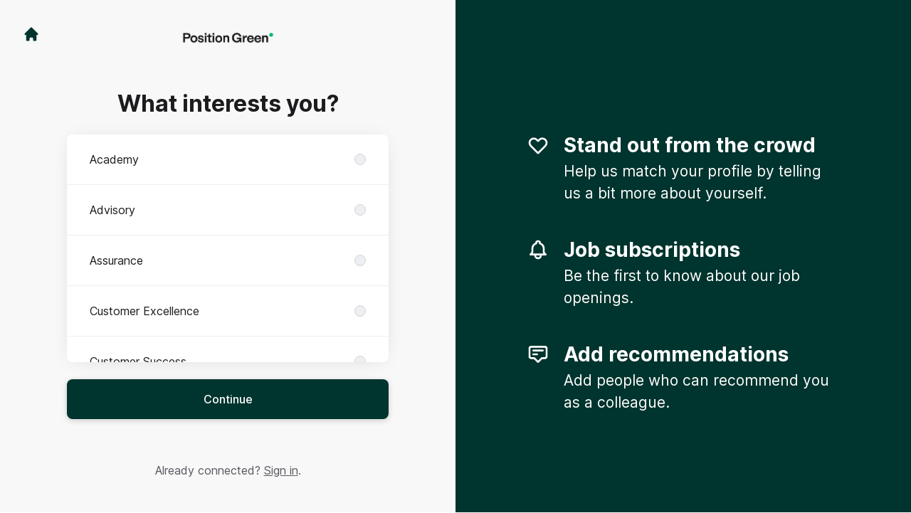

--- FILE ---
content_type: text/html; charset=utf-8
request_url: https://careers.positiongreen.se/connect
body_size: 15166
content:
<!DOCTYPE html>

<html lang="en-GB" dir="ltr">
  <head>
    <script src="https://assets-aws.teamtailor-cdn.com/assets/packs/js/runtime-0e892dac948fe901eb65.js" crossorigin="anonymous" data-turbo-track="reload" nonce="d693d8eb729e8f321d134ceb1409f5cc" defer="defer" integrity="sha384-8N+lfc8L8KY56khZR3OcDsthSNMfwvbCLositGOWkZSNALCHp+O4e286Y0/w5nfw"></script>
<script src="https://assets-aws.teamtailor-cdn.com/assets/packs/js/5217-d722161248a86ef021eb.js" crossorigin="anonymous" data-turbo-track="reload" nonce="d693d8eb729e8f321d134ceb1409f5cc" defer="defer" integrity="sha384-3uhEwc9uRPhLRiFZuyE1+fXG2cPfzR9U79Emaqi+mAfXU4IoMzhLyJlcm/7r1wQE"></script>
<script src="https://assets-aws.teamtailor-cdn.com/assets/packs/js/cookies-a135f52d0a68c93f4012.js" crossorigin="anonymous" data-turbo-track="reload" nonce="d693d8eb729e8f321d134ceb1409f5cc" defer="defer" integrity="sha384-0sL6GTF8sTKsSFPNxAGm6429n1teKKhy573MDp74v/UIVHe/z//4JrnBZWLBIJZQ"></script>
<script src="https://assets-aws.teamtailor-cdn.com/assets/packs/js/601-7d3383e7a375dc1aaa1b.js" crossorigin="anonymous" data-turbo-track="reload" nonce="d693d8eb729e8f321d134ceb1409f5cc" defer="defer" integrity="sha384-l5I801Pjg1EBg2KQZqeHOLGUzdhI7+PBvRsMqdEOUrzi+WANH250/E7d/ntAKPkC"></script>
<script src="https://assets-aws.teamtailor-cdn.com/assets/packs/js/8559-d931dd583b4bb79d0e2a.js" crossorigin="anonymous" data-turbo-track="reload" nonce="d693d8eb729e8f321d134ceb1409f5cc" defer="defer" integrity="sha384-9pmZ0INZG4vdr7arMaCamElHv26NrYEKOvqhf9yjMS5zyzkA40w7ExDWqxGcv2vE"></script>
<script src="https://assets-aws.teamtailor-cdn.com/assets/packs/js/7107-2c8b0452b1096d40d889.js" crossorigin="anonymous" data-turbo-track="reload" nonce="d693d8eb729e8f321d134ceb1409f5cc" defer="defer" integrity="sha384-F6jpFzRjsKwuSo3AQM4sFVxNTUvURcCz99PinP+Ioe6ku9FF/btyL6hHI9n3qsl9"></script>
<script src="https://assets-aws.teamtailor-cdn.com/assets/packs/js/7328-d401e606fb75606f5ed6.js" crossorigin="anonymous" data-turbo-track="reload" nonce="d693d8eb729e8f321d134ceb1409f5cc" defer="defer" integrity="sha384-p0L2eTbL6W9KU9kp+a5ZiPFo/LooZDf3V5bViSUzLy1aNO65oNK3BhaQyGgC1Da/"></script>
<script src="https://assets-aws.teamtailor-cdn.com/assets/packs/js/1339-acb744ebb7213e308b52.js" crossorigin="anonymous" data-turbo-track="reload" nonce="d693d8eb729e8f321d134ceb1409f5cc" defer="defer" integrity="sha384-ATyIfD1z2L2A8dal0As3cnD5iXyMSbvYEu/yoyMeIIDro7wgQ1NQU10/aI/5I1zB"></script>
<script src="https://assets-aws.teamtailor-cdn.com/assets/packs/js/connect-e54911af1673c0788881.js" crossorigin="anonymous" data-turbo-track="reload" nonce="d693d8eb729e8f321d134ceb1409f5cc" defer="defer" integrity="sha384-VimihJF5f2DaqtlvNSqe6m6/mWLq9YfVwBITB6LKRzEQ4IwsKNvJUB2ASXKQfQtz"></script>
<script src="https://assets-aws.teamtailor-cdn.com/assets/packs/js/4254-c45eea0ea8a6e7fbe408.js" crossorigin="anonymous" data-turbo-track="reload" nonce="d693d8eb729e8f321d134ceb1409f5cc" defer="defer" integrity="sha384-apFmoAEVdGUqGEoR1Nm41DSwOTXZzwghwLCdRgTnXOu0tfFK3Fa/hBBCV7G0v2h8"></script>
<script src="https://assets-aws.teamtailor-cdn.com/assets/packs/js/8454-e660b5c793efc07457dc.js" crossorigin="anonymous" data-turbo-track="reload" nonce="d693d8eb729e8f321d134ceb1409f5cc" defer="defer" integrity="sha384-dGFXkTHDjzQntcGqSSnoJx1fghvXUfT/FblSy/fbsoR5GK/y4zwSXGBuC8kTUS0h"></script>
<script src="https://assets-aws.teamtailor-cdn.com/assets/packs/js/font-awesome-d93dcae92dfe0efb796e.js" crossorigin="anonymous" data-turbo-track="reload" nonce="d693d8eb729e8f321d134ceb1409f5cc" defer="defer" integrity="sha384-sgVCsKWBVlfrJgIFsdlR2hm5bWFvxj4FMh2tADpdMYjjg08BCPEMHpJBGn7LdVlS"></script>

    <link rel="stylesheet" crossorigin="anonymous" href="https://assets-aws.teamtailor-cdn.com/assets/packs/css/connect-b13eb190.css" data-turbo-track="reload" integrity="sha384-nQTdia5k5dkSkMp1xXhDSZdqQfnbVL7UjxrK0JMnZHs3tyzGKj5RCT8NLLnZY0ca" />

    
    

    <meta name="viewport" content="width=device-width, initial-scale=1">
    <meta name="turbo-cache-control" content="no-cache">
    <meta name="turbo-prefetch" content="false">
    <meta name="sentry-dsn" content="">

    
    <link rel='icon' type='image/png' href='https://images.teamtailor-cdn.com/images/s3/teamtailor-production/favicon-v3/image_uploads/9d26711c-27ce-4ecf-bbc5-7c52a20a41ba/original.png'><link rel='apple-touch-icon' href='https://images.teamtailor-cdn.com/images/s3/teamtailor-production/favicon_apple-v3/image_uploads/9d26711c-27ce-4ecf-bbc5-7c52a20a41ba/original.png' sizes='180x180'>
    <meta name="description" content="Connect with Position Green to stay up-to-date and receive notifications about new job openings" />
    

    <meta property="og:locale" content="en_GB" />
    <meta property="og:type" content="article" />
    <meta property="og:title" content="Connect - Position Green" />
    <meta property="og:site_name" content="Position Green" />
    <meta property="og:url" content="https://careers.positiongreen.se/connect" />
    <meta property="og:description" content="Connect with Position Green to stay up-to-date and receive notifications about new job openings" />
    
        <meta property="og:image" content="https://screenshots.teamtailor-cdn.com/73e57362-a1e7-4914-84f4-d66383f2bc6b-facebook.png?update=1712585696" />
        <meta property="og:image:width" content="1200" />
        <meta property="og:image:height" content="630" />

        <meta name="twitter:card" content="summary_large_image" />
        <meta name="twitter:image" content="https://screenshots.teamtailor-cdn.com/73e57362-a1e7-4914-84f4-d66383f2bc6b-twitter.png?update=1712585696" />
        <meta name="twitter:title" content="Connect - Position Green" />
        <meta name="twitter:description" content="Connect with Position Green to stay up-to-date and receive notifications about new job openings" />
      
    
    

    <title>
        Position Green
        – Connect
    </title>

    <meta name="csrf-param" content="authenticity_token" />
<meta name="csrf-token" content="TrzUETYeNqE9baEMCc8QOiqgvwuJF-ktDK-3V4FlK20RRsBjONukbbRf3aE2aZhUW1OvExfEA2KmSuPlIH4PEg" />
    

    <style media="all">
  :root {
    --company-primary-bg-color: 255, 255, 255;
    --company-secondary-bg-color: 0, 52, 46;
    --company-secondary-bg-light-5-color: 0, 77, 69;
    --company-secondary-bg-fallback-color: 0, 52, 46;
    --company-primary-text-color: 37, 37, 37;
    --company-primary-text-dark-5-color: 24, 24, 24;
    --company-primary-text-dark-10-color: 11, 11, 11;
    --company-primary-text-light-50-color: 164, 164, 164;
    --company-primary-text-light-77-color: 233, 233, 233;
    --company-secondary-text-color: 255, 255, 255;
    --company-secondary-text-light-5-color: 255, 255, 255;
    --company-secondary-text-light-15-color: 255, 255, 255;
    --company-link-color: 0, 52, 46;
    --company-link-color-on-white: 0, 52, 46;
    --company-color: 0, 52, 46;

    --company-button-text-color: 255, 255, 255;
    --company-button-bg-color: 0, 52, 46;

    --company-button-bg-light-5-color: 0, 77, 69;
    --company-button-bg-light-15-color: 0, 128, 114;

    --company-border-radius: 40px;

    --company-header-font-family: "Roboto";
    --company-header-font-weight: 900;
    --company-body-font-family: "Roboto";
    --company-body-font-weight: 400;
  }
</style>

  <meta name="theme-color" content="#00342e">



    
  </head>

  <body id="connect" class="bg-white text-gray-700 company-link-style--underline candidates new" data-controller="connect--height" data-block-scripts="true">
    

    

        <dialog data-controller="common--cookies--alert" data-common--cookies--alert-inside-iframe-value="false" data-common--cookies--alert-block-scripts-value="true" data-common--cookies--alert-takeover-modal-value="false" data-common--cookies--alert-show-cookie-widget-value="true" class="company-links fixed shadow-form w-auto items-center rounded p-4 bg-company-primary text-company-primary overflow-y-auto border-none max-h-[80vh] z-cookie-alert lg:gap-x-6 lg:max-h-[calc(100vh-40px)] flex-col inset-x-4 bottom-4 mb-0 mt-auto justify-between !translate-y-0 !top-0 lg:p-10 lg:flex-row lg:inset-x-[40px] lg:mb-6">

    <div class="w-full max-w-screen-xl overflow-y-auto">
      <h2 class="font-bold block text-md mb-2">This website uses cookies to ensure you get the best experience.</h2>

      <p class="mb-2">
        Position Green and our selected partners use cookies and similar technologies (together “cookies”) that are necessary to present this website, and to ensure you get the best experience of it.

          If you consent to it, we will also use cookies for analytics purposes.
      </p>

      <p class="mb-2">See our <a class='company-link' href='https://careers.positiongreen.se/cookie-policy'>Cookie Policy</a> to read more about the cookies we set.</p>

      <p>You can withdraw and manage your consent at any time, by clicking “Manage cookies” at the bottom of each website page.</p>
</div>
    <div
      class="
        flex flex-col items-center gap-[10px] mt-6 flex-shrink-0 mb-2 w-full
        md:flex-row md:w-auto lg:flex-col
      "
    >
      <button class="careersite-button w-full" aria-label="Accept all cookies" data-action="click-&gt;common--cookies--alert#acceptAll">Accept all cookies</button>

        <button class="careersite-button w-full" aria-label="Decline all non-necessary cookies" data-action="click-&gt;common--cookies--alert#disableAll">Decline all non-necessary cookies</button>

      <button class="careersite-button w-full" aria-label="Cookie preferences" data-action="click-&gt;common--cookies--alert#openPreferences">Cookie preferences</button>
    </div>
</dialog>
      <dialog data-controller="common--cookies--preferences" data-common--cookies--preferences-checked-categories-value="[]" data-common--cookies--preferences-inside-iframe-value="false" data-action="open-cookie-preferences@window-&gt;common--cookies--preferences#open" class="company-links bg-company-primary text-company-primary shadow-form inset-x-4 mb-4 rounded max-w-screen-sm p-4 overflow-auto max-h-[80vh] z-cookie-alert backdrop:bg-[rgba(0,0,0,0.6)] sm:p-10 sm:mb-auto fixed top-2">
  <div class="mb-5 text-center;">
    <h1 class="font-bold mb-2 text-lg">Select which cookies you accept</h1>
    <p class="text-left mb-2">On this site, we always set cookies that are strictly necessary, meaning they are necessary for the site to function properly.</p>
    <p class="text-left mb-2">If you consent to it, we will also set other types of cookies. You can provide or withdraw your consent to the different types of cookies using the toggles below. You can change or withdraw your consent at any time, by clicking the link “Manage Cookies”, which is always available at the bottom of the site.</p>
    <p class="text-left">To learn more about what the different types of cookies do, how your data is used when they are set etc, see our <a href='https://careers.positiongreen.se/cookie-policy'>Cookie Policy</a>.</p>
  </div>

  <div class="mb-10 text-sm leading-snug">
    <div class="flex mb-3 items-start sm:mb-5 cursor-default" data-preference-type="strictly_necessary">
  <div class="label-switch label-switch--disabled">
    <input type="checkbox" disabled="disabled" id="strictly_necessary" checked="checked" class="peer">

    <div class="checkbox peer-focus:ring-2 peer-focus:ring-blue-600"></div>
</div>
  <div class="ml-4 flex flex-col">
    <label class="font-semibold" for="strictly_necessary">Strictly necessary</label>

    <p>These cookies are necessary to make the site work properly, and are always set when you visit the site.</p>

      <span>
        <strong>Vendors</strong>
        <span>Teamtailor</span>
      </span>
</div></div>

    <div class="flex mb-3 items-start sm:mb-5" data-preference-type="analytics">
  <div class="label-switch">
    <input type="checkbox" id="analytics" class="peer" data-common--cookies--preferences-target="categoryInput" data-action="input-&gt;common--cookies--preferences#handleCategoryToggle">

    <div class="checkbox peer-focus:ring-2 peer-focus:ring-blue-600"></div>
</div>
  <div class="ml-4 flex flex-col">
    <label class="font-semibold cursor-pointer" for="analytics">Analytics</label>

    <p>These cookies collect information to help us understand how the site is being used.</p>

      <span>
        <strong>Vendors</strong>
        <span>Teamtailor</span>
      </span>
</div></div>

    

    
  </div>

  <div class="flex flex-col items-center gap-6">
    <button class="careersite-button w-full" data-action="click-&gt;common--cookies--preferences#handleAccept">Accept these cookies</button>

    <button class="careersite-button w-full" data-action="click-&gt;common--cookies--preferences#handleDecline">Decline all non-necessary cookies</button>
  </div>
</dialog>

    
<div class="flex min-h-screen">
  <div class="flex flex-col items-center justify-center w-full bg-gray-200">
    <div class="flex flex-col items-center justify-between flex-grow w-full mx-12">
      <div class="flex items-center justify-between w-full px-4 my-6 sm:px-8">
    <div class="w-35">
      <a aria-label="Go to career site" class="inline-flex w-fit text-company-button-bg" data-test="home-button" href="/"><svg xmlns="http://www.w3.org/2000/svg" fill="currentColor" viewBox="0 0 20 20" class="w-6 h-6  currentColor" aria-hidden="true">
    <path d="M10.707 2.293a1 1 0 00-1.414 0l-7 7a1 1 0 001.414 1.414L4 10.414V17a1 1 0 001 1h2a1 1 0 001-1v-2a1 1 0 011-1h2a1 1 0 011 1v2a1 1 0 001 1h2a1 1 0 001-1v-6.586l.293.293a1 1 0 001.414-1.414l-7-7z" />
</svg></a>
    </div>

    <a aria-label="Go to career site" data-test="company-logo" href="/"><img class="max-w-[150px] max-h-70 !text-company-button-bg" alt="Position Green company logo" src="https://images.teamtailor-cdn.com/images/s3/teamtailor-production/logotype-v3/image_uploads/acd74555-b963-45ab-b829-5b0b3b622475/original.png" /></a>


    <span class="w-35"></span>
</div>


      <div class="w-full max-w-500">
        <form class="flex flex-col justify-center overflow-hidden w-full relative" data-controller="connect--form connect--signup-form careersite--messenger-token" data-connect--form-submit-on-enter-value="true" data-careersite--messenger-token-candidate-endpoint-value="/candidates" data-remote="true" novalidate="novalidate" action="/connect/candidates" accept-charset="UTF-8" method="post"><input type="hidden" name="authenticity_token" value="hLVSxJDyiEICql8xzcvHBrAE0pwqJftgYHJuAYyBTPaDx4lTJIdKSO5DSqV4OFRUVVmTg8VZ8Zxo_yequRYdUw" autocomplete="off" />
          <input type="hidden" name="ctoken" id="ctoken" data-careersite--messenger-token-target="tokenInput" autocomplete="off" />
          <input type="hidden" name="city" id="city" value="true" data-connect--signup-form-target="city" autocomplete="off" />

            <div class="w-full p-6 animate__animated animate__faster" data-connect--signup-form-target="departments">
              <h1 class="mb-6 text-3xl font-bold leading-tight text-center">
                What interests you?
              </h1>

              <div class="mb-6 w-full">


  <div class="bg-white rounded shadow-form company-links company-links-on-white">
    
                <div class="overflow-y-auto max-h-[20rem] high:max-h-475">
                    <div class="relative" data-controller="connect--settings--department-picker">
      <div class="border-b border-gray-300 last:border-0" data-connect--settings--department-picker-target="departmentsWrapper" data-id="190040">
        <label class="form-box-label form-box-label--radio form-box-label--clickable">

    <span class="break-words overflow-hidden">Academy</span>

    <input data-name="department_id" data-connect--settings--department-picker-target="departmentInput" data-action="connect--settings--department-picker#handleChangeDepartment" data-connect--signup-form-target="socialAttributeInput" aria-required="false" class="form-box-label__option bg-gray-300 border-gray-500" type="radio" value="190040" name="candidate[department_id]" id="candidate_department_id_190040" />
</label>


          <div class="mb-6 hidden" data-department="190040" data-connect--settings--department-picker-target="rolesWrapper">
            <label class="form-box-label form-box-label--radio form-box-label--indent form-box-label--clickable">

    <span class="break-words overflow-hidden">All roles</span>

    <input data-name="role_id" data-connect--settings--department-picker-target="roleInput allRoleInput" data-action="connect--settings--department-picker#handleChangeRole" data-connect--signup-form-target="socialAttributeInput" data-for-department="190040" aria-required="false" class="form-box-label__option bg-gray-300 border-gray-500" type="radio" value="0" name="candidate[role_id]" id="candidate_role_id_0" />
</label>


              <label class="form-box-label form-box-label--radio form-box-label--indent form-box-label--clickable">

    <span class="break-words overflow-hidden">Account Manager</span>

    <input data-name="role_id" data-connect--settings--department-picker-target="roleInput" data-action="connect--settings--department-picker#handleChangeRole" data-connect--signup-form-target="socialAttributeInput" data-for-department="190040" aria-required="false" class="form-box-label__option bg-gray-300 border-gray-500" type="radio" value="501077" name="candidate[role_id]" id="candidate_role_id_501077" />
</label>

</div></div>      <div class="border-b border-gray-300 last:border-0" data-connect--settings--department-picker-target="departmentsWrapper" data-id="190041">
        <label class="form-box-label form-box-label--radio form-box-label--clickable">

    <span class="break-words overflow-hidden">Advisory</span>

    <input data-name="department_id" data-connect--settings--department-picker-target="departmentInput" data-action="connect--settings--department-picker#handleChangeDepartment" data-connect--signup-form-target="socialAttributeInput" aria-required="false" class="form-box-label__option bg-gray-300 border-gray-500" type="radio" value="190041" name="candidate[department_id]" id="candidate_department_id_190041" />
</label>


</div>      <div class="border-b border-gray-300 last:border-0" data-connect--settings--department-picker-target="departmentsWrapper" data-id="230589">
        <label class="form-box-label form-box-label--radio form-box-label--clickable">

    <span class="break-words overflow-hidden">Assurance</span>

    <input data-name="department_id" data-connect--settings--department-picker-target="departmentInput" data-action="connect--settings--department-picker#handleChangeDepartment" data-connect--signup-form-target="socialAttributeInput" aria-required="false" class="form-box-label__option bg-gray-300 border-gray-500" type="radio" value="230589" name="candidate[department_id]" id="candidate_department_id_230589" />
</label>


</div>      <div class="border-b border-gray-300 last:border-0" data-connect--settings--department-picker-target="departmentsWrapper" data-id="246120">
        <label class="form-box-label form-box-label--radio form-box-label--clickable">

    <span class="break-words overflow-hidden">Customer Excellence</span>

    <input data-name="department_id" data-connect--settings--department-picker-target="departmentInput" data-action="connect--settings--department-picker#handleChangeDepartment" data-connect--signup-form-target="socialAttributeInput" aria-required="false" class="form-box-label__option bg-gray-300 border-gray-500" type="radio" value="246120" name="candidate[department_id]" id="candidate_department_id_246120" />
</label>


</div>      <div class="border-b border-gray-300 last:border-0" data-connect--settings--department-picker-target="departmentsWrapper" data-id="50788">
        <label class="form-box-label form-box-label--radio form-box-label--clickable">

    <span class="break-words overflow-hidden">Customer Success</span>

    <input data-name="department_id" data-connect--settings--department-picker-target="departmentInput" data-action="connect--settings--department-picker#handleChangeDepartment" data-connect--signup-form-target="socialAttributeInput" aria-required="false" class="form-box-label__option bg-gray-300 border-gray-500" type="radio" value="50788" name="candidate[department_id]" id="candidate_department_id_50788" />
</label>


          <div class="mb-6 hidden" data-department="50788" data-connect--settings--department-picker-target="rolesWrapper">
            <label class="form-box-label form-box-label--radio form-box-label--indent form-box-label--clickable">

    <span class="break-words overflow-hidden">All roles</span>

    <input data-name="role_id" data-connect--settings--department-picker-target="roleInput allRoleInput" data-action="connect--settings--department-picker#handleChangeRole" data-connect--signup-form-target="socialAttributeInput" data-for-department="50788" aria-required="false" class="form-box-label__option bg-gray-300 border-gray-500" type="radio" value="0" name="candidate[role_id]" id="candidate_role_id_0" />
</label>


              <label class="form-box-label form-box-label--radio form-box-label--indent form-box-label--clickable">

    <span class="break-words overflow-hidden">Platform Onboarding Analyst</span>

    <input data-name="role_id" data-connect--settings--department-picker-target="roleInput" data-action="connect--settings--department-picker#handleChangeRole" data-connect--signup-form-target="socialAttributeInput" data-for-department="50788" aria-required="false" class="form-box-label__option bg-gray-300 border-gray-500" type="radio" value="918790" name="candidate[role_id]" id="candidate_role_id_918790" />
</label>

              <label class="form-box-label form-box-label--radio form-box-label--indent form-box-label--clickable">

    <span class="break-words overflow-hidden">Platform Onboarding Manager</span>

    <input data-name="role_id" data-connect--settings--department-picker-target="roleInput" data-action="connect--settings--department-picker#handleChangeRole" data-connect--signup-form-target="socialAttributeInput" data-for-department="50788" aria-required="false" class="form-box-label__option bg-gray-300 border-gray-500" type="radio" value="918789" name="candidate[role_id]" id="candidate_role_id_918789" />
</label>

              <label class="form-box-label form-box-label--radio form-box-label--indent form-box-label--clickable">

    <span class="break-words overflow-hidden">Sustainability Data Specialist</span>

    <input data-name="role_id" data-connect--settings--department-picker-target="roleInput" data-action="connect--settings--department-picker#handleChangeRole" data-connect--signup-form-target="socialAttributeInput" data-for-department="50788" aria-required="false" class="form-box-label__option bg-gray-300 border-gray-500" type="radio" value="461194" name="candidate[role_id]" id="candidate_role_id_461194" />
</label>

              <label class="form-box-label form-box-label--radio form-box-label--indent form-box-label--clickable">

    <span class="break-words overflow-hidden">Sustainability Platform Analyst</span>

    <input data-name="role_id" data-connect--settings--department-picker-target="roleInput" data-action="connect--settings--department-picker#handleChangeRole" data-connect--signup-form-target="socialAttributeInput" data-for-department="50788" aria-required="false" class="form-box-label__option bg-gray-300 border-gray-500" type="radio" value="461193" name="candidate[role_id]" id="candidate_role_id_461193" />
</label>

              <label class="form-box-label form-box-label--radio form-box-label--indent form-box-label--clickable">

    <span class="break-words overflow-hidden">Sustainability Platform Manager</span>

    <input data-name="role_id" data-connect--settings--department-picker-target="roleInput" data-action="connect--settings--department-picker#handleChangeRole" data-connect--signup-form-target="socialAttributeInput" data-for-department="50788" aria-required="false" class="form-box-label__option bg-gray-300 border-gray-500" type="radio" value="461192" name="candidate[role_id]" id="candidate_role_id_461192" />
</label>

</div></div>      <div class="border-b border-gray-300 last:border-0" data-connect--settings--department-picker-target="departmentsWrapper" data-id="248188">
        <label class="form-box-label form-box-label--radio form-box-label--clickable">

    <span class="break-words overflow-hidden">Finance</span>

    <input data-name="department_id" data-connect--settings--department-picker-target="departmentInput" data-action="connect--settings--department-picker#handleChangeDepartment" data-connect--signup-form-target="socialAttributeInput" aria-required="false" class="form-box-label__option bg-gray-300 border-gray-500" type="radio" value="248188" name="candidate[department_id]" id="candidate_department_id_248188" />
</label>


</div>      <div class="border-b border-gray-300 last:border-0" data-connect--settings--department-picker-target="departmentsWrapper" data-id="190038">
        <label class="form-box-label form-box-label--radio form-box-label--clickable">

    <span class="break-words overflow-hidden">Marketing &amp; Communication</span>

    <input data-name="department_id" data-connect--settings--department-picker-target="departmentInput" data-action="connect--settings--department-picker#handleChangeDepartment" data-connect--signup-form-target="socialAttributeInput" aria-required="false" class="form-box-label__option bg-gray-300 border-gray-500" type="radio" value="190038" name="candidate[department_id]" id="candidate_department_id_190038" />
</label>


</div>      <div class="border-b border-gray-300 last:border-0" data-connect--settings--department-picker-target="departmentsWrapper" data-id="379101">
        <label class="form-box-label form-box-label--radio form-box-label--clickable">

    <span class="break-words overflow-hidden">Operational Excellence</span>

    <input data-name="department_id" data-connect--settings--department-picker-target="departmentInput" data-action="connect--settings--department-picker#handleChangeDepartment" data-connect--signup-form-target="socialAttributeInput" aria-required="false" class="form-box-label__option bg-gray-300 border-gray-500" type="radio" value="379101" name="candidate[department_id]" id="candidate_department_id_379101" />
</label>


</div>      <div class="border-b border-gray-300 last:border-0" data-connect--settings--department-picker-target="departmentsWrapper" data-id="210819">
        <label class="form-box-label form-box-label--radio form-box-label--clickable">

    <span class="break-words overflow-hidden">Operations/ Office</span>

    <input data-name="department_id" data-connect--settings--department-picker-target="departmentInput" data-action="connect--settings--department-picker#handleChangeDepartment" data-connect--signup-form-target="socialAttributeInput" aria-required="false" class="form-box-label__option bg-gray-300 border-gray-500" type="radio" value="210819" name="candidate[department_id]" id="candidate_department_id_210819" />
</label>


</div>      <div class="border-b border-gray-300 last:border-0" data-connect--settings--department-picker-target="departmentsWrapper" data-id="190039">
        <label class="form-box-label form-box-label--radio form-box-label--clickable">

    <span class="break-words overflow-hidden">People &amp; Culture</span>

    <input data-name="department_id" data-connect--settings--department-picker-target="departmentInput" data-action="connect--settings--department-picker#handleChangeDepartment" data-connect--signup-form-target="socialAttributeInput" aria-required="false" class="form-box-label__option bg-gray-300 border-gray-500" type="radio" value="190039" name="candidate[department_id]" id="candidate_department_id_190039" />
</label>


</div>      <div class="border-b border-gray-300 last:border-0" data-connect--settings--department-picker-target="departmentsWrapper" data-id="210198">
        <label class="form-box-label form-box-label--radio form-box-label--clickable">

    <span class="break-words overflow-hidden">Product/Tech</span>

    <input data-name="department_id" data-connect--settings--department-picker-target="departmentInput" data-action="connect--settings--department-picker#handleChangeDepartment" data-connect--signup-form-target="socialAttributeInput" aria-required="false" class="form-box-label__option bg-gray-300 border-gray-500" type="radio" value="210198" name="candidate[department_id]" id="candidate_department_id_210198" />
</label>


          <div class="mb-6 hidden" data-department="210198" data-connect--settings--department-picker-target="rolesWrapper">
            <label class="form-box-label form-box-label--radio form-box-label--indent form-box-label--clickable">

    <span class="break-words overflow-hidden">All roles</span>

    <input data-name="role_id" data-connect--settings--department-picker-target="roleInput allRoleInput" data-action="connect--settings--department-picker#handleChangeRole" data-connect--signup-form-target="socialAttributeInput" data-for-department="210198" aria-required="false" class="form-box-label__option bg-gray-300 border-gray-500" type="radio" value="0" name="candidate[role_id]" id="candidate_role_id_0" />
</label>


              <label class="form-box-label form-box-label--radio form-box-label--indent form-box-label--clickable">

    <span class="break-words overflow-hidden">Product Manager</span>

    <input data-name="role_id" data-connect--settings--department-picker-target="roleInput" data-action="connect--settings--department-picker#handleChangeRole" data-connect--signup-form-target="socialAttributeInput" data-for-department="210198" aria-required="false" class="form-box-label__option bg-gray-300 border-gray-500" type="radio" value="516655" name="candidate[role_id]" id="candidate_role_id_516655" />
</label>

</div></div>      <div class="border-b border-gray-300 last:border-0" data-connect--settings--department-picker-target="departmentsWrapper" data-id="50055">
        <label class="form-box-label form-box-label--radio form-box-label--clickable">

    <span class="break-words overflow-hidden">Sales</span>

    <input data-name="department_id" data-connect--settings--department-picker-target="departmentInput" data-action="connect--settings--department-picker#handleChangeDepartment" data-connect--signup-form-target="socialAttributeInput" aria-required="false" class="form-box-label__option bg-gray-300 border-gray-500" type="radio" value="50055" name="candidate[department_id]" id="candidate_department_id_50055" />
</label>


          <div class="mb-6 hidden" data-department="50055" data-connect--settings--department-picker-target="rolesWrapper">
            <label class="form-box-label form-box-label--radio form-box-label--indent form-box-label--clickable">

    <span class="break-words overflow-hidden">All roles</span>

    <input data-name="role_id" data-connect--settings--department-picker-target="roleInput allRoleInput" data-action="connect--settings--department-picker#handleChangeRole" data-connect--signup-form-target="socialAttributeInput" data-for-department="50055" aria-required="false" class="form-box-label__option bg-gray-300 border-gray-500" type="radio" value="0" name="candidate[role_id]" id="candidate_role_id_0" />
</label>


              <label class="form-box-label form-box-label--radio form-box-label--indent form-box-label--clickable">

    <span class="break-words overflow-hidden">Account Manager</span>

    <input data-name="role_id" data-connect--settings--department-picker-target="roleInput" data-action="connect--settings--department-picker#handleChangeRole" data-connect--signup-form-target="socialAttributeInput" data-for-department="50055" aria-required="false" class="form-box-label__option bg-gray-300 border-gray-500" type="radio" value="118950" name="candidate[role_id]" id="candidate_role_id_118950" />
</label>

</div></div>      <div class="border-b border-gray-300 last:border-0" data-connect--settings--department-picker-target="departmentsWrapper" data-id="50054">
        <label class="form-box-label form-box-label--radio form-box-label--clickable">

    <span class="break-words overflow-hidden">Tech</span>

    <input data-name="department_id" data-connect--settings--department-picker-target="departmentInput" data-action="connect--settings--department-picker#handleChangeDepartment" data-connect--signup-form-target="socialAttributeInput" aria-required="false" class="form-box-label__option bg-gray-300 border-gray-500" type="radio" value="50054" name="candidate[department_id]" id="candidate_department_id_50054" />
</label>


          <div class="mb-6 hidden" data-department="50054" data-connect--settings--department-picker-target="rolesWrapper">
            <label class="form-box-label form-box-label--radio form-box-label--indent form-box-label--clickable">

    <span class="break-words overflow-hidden">All roles</span>

    <input data-name="role_id" data-connect--settings--department-picker-target="roleInput allRoleInput" data-action="connect--settings--department-picker#handleChangeRole" data-connect--signup-form-target="socialAttributeInput" data-for-department="50054" aria-required="false" class="form-box-label__option bg-gray-300 border-gray-500" type="radio" value="0" name="candidate[role_id]" id="candidate_role_id_0" />
</label>


              <label class="form-box-label form-box-label--radio form-box-label--indent form-box-label--clickable">

    <span class="break-words overflow-hidden">Software Developer</span>

    <input data-name="role_id" data-connect--settings--department-picker-target="roleInput" data-action="connect--settings--department-picker#handleChangeRole" data-connect--signup-form-target="socialAttributeInput" data-for-department="50054" aria-required="false" class="form-box-label__option bg-gray-300 border-gray-500" type="radio" value="118948" name="candidate[role_id]" id="candidate_role_id_118948" />
</label>

              <label class="form-box-label form-box-label--radio form-box-label--indent form-box-label--clickable">

    <span class="break-words overflow-hidden">Testare</span>

    <input data-name="role_id" data-connect--settings--department-picker-target="roleInput" data-action="connect--settings--department-picker#handleChangeRole" data-connect--signup-form-target="socialAttributeInput" data-for-department="50054" aria-required="false" class="form-box-label__option bg-gray-300 border-gray-500" type="radio" value="371630" name="candidate[role_id]" id="candidate_role_id_371630" />
</label>

</div></div>
    <div class="border-b border-gray-300 last:border-0">
      <label class="form-box-label form-box-label--radio form-box-label--clickable">

    <span class="break-words overflow-hidden">All</span>

    <input data-name="department_id" data-connect--settings--department-picker-target="departmentInput" data-connect--signup-form-target="socialAttributeInput" data-action="connect--settings--department-picker#handleChangeDepartment" aria-required="false" class="form-box-label__option bg-gray-300 border-gray-500" type="radio" value="0" checked="checked" name="candidate[department_id]" id="candidate_department_id_0" />
</label>

    </div>
</div>
                </div>

</div></div>
              <button type="button" class="button button--fat button--company w-full mb-6 animate__animated animate__faster focus-visible:outline-gray-800" data-action="connect--signup-form#continue" data-connect--signup-form-target="departmentsButton">Continue</button>
</div>
          <div class="w-full p-6 absolute animate__animated animate__faster invisible" data-connect--signup-form-target="consentEmail">
            <h1 class="mb-6 text-3xl font-bold leading-tight text-center">
              Connect with us
            </h1>

            <div class="[&_a]:underline">
              <div data-controller="common--modal" style="display: none;">
  <div data-common--modal-target="linkContainer">
  <div class="mb-6 w-full">


  <div class="bg-white rounded shadow-form company-links company-links-on-white">
    
      <div class="px-8 py-3">
        <div
          class="
            [&>ol]:mb-2 [&>ol]:list-decimal [&>ol]:pl-5 [&>ul]:mb-2
            [&>ul]:list-disc [&>ul]:pl-5
          "
        >
          By connecting, I agree that I have read the <a class="privacy-policy" data-turbo="false" href="https://careers.positiongreen.se/privacy-policy">Privacy Policy</a> and that I may receive updates from Position Green about future job opportunities.
        </div>
      </div>

</div></div>

</div>

  <template data-common--modal-target="spinnerTemplate">
    <div class="flex items-center justify-center h-full" id="spinner">
  <div
    class="animate-[spin_3s_linear_infinite] inline-block size-6 border-6 border-current border-t-transparent text-neutral-weak rounded-full "
    role="status"
    aria-label="Loading"
  ></div>
</div>

  </template>


  <template data-common--modal-target="template">
    <dialog class="company-links company-links-on-white overflow-y-auto bg-white text-neutral border-0 p-0 backdrop:bg-black/50 backdrop:backdrop-blur-md bg-white max-h-screen h-full sm:h-auto sm:max-h-[80vh] sm:mx-auto max-w-920 w-full min-w-full lg:min-w-screen-md sm:rounded shadow-form-strong">
      <div class="relative w-full h-full px-6 py-16 lg:px-25">
        <button type="button" aria-label="Close modal" class="absolute top-0 right-0 leading-none text-3xl px-4 pb-2 rounded-full text-gray-800 cursor-pointer hover:opacity-75 no-company-style" data-close="true">        <i class="fal fa-xmark"></i>
</button>

        <div class="modal-content text-gray-500 default-style">
                <h1>Privacy policy for the Position Green employer branding and recruitment</h1> <p>Date of publication: 07-06-2024</p> <p>We at Position Green manage our employer branding and recruitment process through our <a href="https://careers.positiongreen.se" target="_blank">career site</a> (the “Career Site”), and by using a related applicant tracking system.</p> <p>In this privacy policy, we explain how we process your personal data if:</p> <ol> <li>You visit our Career Site (you being a “Visitor”)</li> <li>You connect with us via our Career Site, to create a profile with us and receive information about current or future vacancies with us (you being a “Connecting Candidate”)</li> <li>You apply for a position with us, via our Career Site or a third party service (you being an ”Applying Candidate”)</li> <li>We collect information about you from other parties, sites and services, since we believe your profile is of interest for our current or future vacancies (you being a “Sourced Candidate”)</li> <li>We receive information about you from our employees or partners, since they believe your profile is of interest for our current or future vacancies (you being a “Referred Candidate”)</li> <li>We receive information about you from a Candidate, who lists you as their reference (you being a “Reference”).</li> </ol> <p>This privacy policy also describes what rights you have when we process your personal data, and how you can exercise these rights.</p> <p>When we use the term “Candidate” in this privacy policy, we are referring to each of  Connecting Candidates; Applying Candidates; Sourced Candidates; and Referred Candidates, unless it’s stated otherwise.</p>

<h3>1. About processing of personal data</h3> <p>Personal data is all information that can be directly or indirectly linked to a living, physical person. Examples of personal data are: name, e-mail address, telephone number and IP address. Processing of personal data is any automated use of personal data - such as collecting, creating, analyzing, sharing, and deleting personal data.</p> <p>There are laws and regulations on how companies may process personal data, so-called data protection laws. Different data protection laws apply to different types of use of personal data, and in different parts of the world. An example of a data protection law that is relevant for our use of your personal data, as described in this privacy policy, is the EU Data Protection Regulation (2016/679, “GDPR”). </p> <p>Most obligations under the GDPR apply to the so-called data controller. A data controller is the entity that decides for which purposes personal data will be processed, and how the processing will be executed. The data controller can use a so-called data processor. A data processor is an entity that is only allowed to process personal data as instructed by the data controller, and may not use the personal data for its own purposes.</p> <p>We are the data controller when we process your personal data as described in this Privacy policy.</p>
<h3>2. What personal data do we process?</h3> <p></p><h5>All individuals</h5><p></p> <ul> <li><b>Device information</b> - If you visit our Career Site, we will collect information about your device, such as IP address, browser type and version, session behaviour, traffic source, screen resolution, preferred language, geographic location, operating system and device settings/usage.</li> <li><b>Technical and statistical data</b> - If you visit our Career Site, we will collect technical and statistical data about your use of the site, such as information about which URLs you visit, and your activity on the site. </li> <li><b>Communications data</b> - We will collect and store your communication with us, including the information you provided in the communication. This may include the content of emails, video recordings, messages on social media, the information you add to your account with us, surveys, etc. </li> <li><b>Contact details</b> - Such as your name, email address, telephone number and physical address. </li> </ul> <p></p><h5>Candidates</h5><p></p> <ul> <li><b>Data from interviews, assessments and other information from the recruitment process</b> - Such as notes from interviews with you, assessments and tests made, salary requirements.</li> <li><b>Information in your application</b> - Such as your CV, cover letter, work samples, references, letters of recommendation and education. </li> <li><b>Information in your public profile</b> - Meaning the information we collect about you from public sources related to your professional experience, such as LinkedIn or the website of your current employer. </li> <li><b>Information provided by references</b> - Meaning the information we receive from our employees or partners who refer you to us, or by the persons you have listed as your references. </li> </ul>
<h3>3. Where do we receive your personal data from?</h3> <p></p><h5>All individuals</h5><p></p> <ul> <li><b>From the Career Site.</b> If you visit our Career Site, we collect technical and statistical information about how you use the Career Site, and information from your device.</li> <li><b>Directly from you.</b> Most of the information we process about you, we receive directly from you, for example when you apply for a position with us or connect with us. You can always choose not to provide us with certain information. However, some personal data is necessary in order for us to process your application or provide you the information you request to get from us. </li> </ul> <p></p><h5>References</h5><p></p> <ul> <li><b>From the person for whom you are a reference.</b> If a Candidate lists you as their reference, we will collect your contact details from the candidate to be able to contact you. </li> </ul> <p></p><h5>Candidates</h5><p></p> <ul> <li><b>From public sources.</b> We may collect personal data about you from public sources, such as LinkedIn or the website of your current employer.</li> <li><b>From our references.</b> We may receive information about you from our employees or partners (such as recruitment service providers), when they believe your profile is of interest for our current or future vacancies.</li> <li><b>From your references.</b> If you provide us with references, we may collect information about you from them. </li> <li><b>Data we create ourselves or in cooperation with you.</b> Information about your application and profile is usually created by us, or by us in cooperation with you, during the recruitment process. This may for example include notes from interviews with you, assessments and tests made. </li> </ul>

<h3>4. For what purposes do we process your personal data?</h3> <h5>Protect and enforce our rights, interests and the interests of others, for example in connection with legal claims.</h5> <p>Affected individuals: The individual(s) affected by the legal issue - this may include persons from all categories of individuals listed above.</p> <p>Categories of personal data used: All the categories of personal data listed above can be used for this purpose.</p> <h5>Share your personal data with other recipients, for the purposes mentioned in Section 5 below.</h5> <p>Affected individuals: Varies depending on the purpose of the sharing, see Section 5 below.</p> <p>Categories of personal data used: All the categories of personal data listed above may be used for this purpose.</p> <h5>Collect information about your use of the career site, using cookies and other tracking technologies, as described in our <a href="https://careers.positiongreen.se/cookie_policy" target="_blank">Cookie Policy</a>.</h5> <p>Affected individuals: Visitors.</p> <p>Categories of personal data used: Device information.</p> <h5>Maintain, develop, test, and otherwise ensure the security of the career site.</h5> <p>Affected individuals: Visitors.</p> <p>Categories of personal data used: Device information; Technical and statistical data.</p> <h5>Analyse how the career site and its content is being used and is performing, to get statistics and to improve operational performance.</h5> <p>Affected individuals: Visitors.</p> <p>Categories of personal data used: Device information; Technical and statistical data.</p> <h5>Provide you with updates about vacancies with us.</h5> <p>Affected individuals: Connecting Candidates. </p> <p>Categories of personal data used: Contact details; Communications data.</p> <h5>Review profiles and applications sent to us. This also includes communicating with you about your application and profile. </h5> <p>Affected individuals: Connecting Candidates; Applying Candidates. </p> <p>Categories of personal data used: All the categories of personal data listed above may be used for this purpose.</p> <h5>Collect and evaluate your professional profile on our own initiative. This also includes communicating with you regarding your profile.</h5> <p>Affected individuals: Sourced Candidates; Referred Candidates.</p> <p>Categories of personal data used: All the categories of personal data listed above may be used for this purpose.</p> <h5>Contact you directly about specific, future vacancies with us.</h5> <p>Affected individuals: Candidates. </p> <p>Categories of personal data used: All the categories of personal data listed above may be used for this purpose.</p> <h5>Record the interview(s) with you. </h5> <p>Affected individuals: Candidates. </p> <p>Categories of personal data used: Communications data. </p> <h5>Contact you to ask for your participation in surveys</h5> <p>Affected individuals: Candidates. </p> <p>Categories of personal data used: All the categories of personal data listed above may be used for this purpose.</p> <h5>Contact you to ask you to provide information about a candidate, and evaluate the information you provide. </h5> <p>Affected individuals: References.</p> <p>Categories of personal data used: Contact details; Communications data. </p>

<h3>5. Whom do we share your personal data with?</h3> <p><b>Our service providers.</b> We share your personal data with our suppliers who provide services and functionality in our employer branding- and recruitment process. For example, this includes recruitment service providers and the supplier of our Career Site and related applicant tracking system. </p> <p><b>Our group companies.</b> We share your personal data with our group companies, when they provide us services and functionality to our employer branding- and recruitment process, such as access to particular systems and software. </p> <p><b>Companies providing cookies on the Career Site.</b> If you consent to it, cookies are set by other companies than us, who will use the data collected by these cookies in accordance with their own privacy policy. You can find information about which cookies this applies to in our <a href="https://careers.positiongreen.se/cookie_policy" target="_blank">Cookie Policy</a>. </p> <p><b>To authorities and other public actors - when we are ordered to do so.</b> We will share your personal data with authorities and other public actors when we have a legal obligation to do so. </p> <p><b>To parties involved in legal proceedings.</b> If needed to protect or defend our rights, we share your personal data with public authorities or with other parties involved in a potential or existing legal proceeding. This can for example be in case of discrimination claims.</p> <p><b>Mergers and acquisitions etc.</b> In connection with a potential merger, sale of company assets, financing, or acquisition of all or part of our business to another company, we may share your personal data to other parties involved in the process. </p>

<h3>6. On what legal bases do we process your personal data?</h3> <p>To be able to process your personal data, we need to have a so-called legal basis. A legal basis is a reason for processing the personal data that is justified under the GDPR.</p> <p>When we process your personal data for the purposes described in this Privacy Policy, the legal basis we rely on is normally that the <b>processing is necessary for our legitimate interest</b> in being able to recruit talent with the relevant competence for us. We have concluded that we have a legitimate interest in being able to perform the personal data processing for this purpose; that the processing is necessary to achieve that purpose; and that our interest outweighs your right not to have your data processed for this purpose. </p> <p>You can contact us for more information about how this assessment was made. See Section 9 and 10 below for our contact information.</p> <p>There may be specific circumstances when the processing is only performed if and when you provide <b>your consent</b> to the processing. This is for example the case if we propose to record an interview with you. Please see Section 9 below for more information about your right to withdraw your consent. </p>
<h3>7. When do we transfer your personal data outside of the EU/EEA, and how do we protect it then?</h3> <p>We always strive to process your personal data within the EU/EEA area. </p> <p>However, some of our service providers process your personal data outside of the EU/EEA. We also use suppliers whose parent company, or whose subcontractor’s parent company, is based outside the EU/EEA. In these cases, we have taken into account the risk that the personal data may be disclosed to countries outside the EU/EEA, for example because of an authority request.</p> <p>In cases where another recipient of your personal data (as described in Section 5 above) is based outside the EU/EEA, this will also mean that your personal data is transferred outside the EU/EEA. </p> <p>When we, or one of our suppliers, transfer your personal data outside the EU/EEA, we will ensure that a safeguard recognized by the GDPR is used to enable the transfer. We use the following safeguards: </p> <ul> <li>A decision by the EU Commission that the country outside of the EU/EEA to which your personal data is transferred has an adequate level of protection, which corresponds to the level of protection afforded by the GDPR. In particular, we rely on the <a href="https://ec.europa.eu/commission/presscorner/detail/en/ip_23_3721">EU Commission’s adequacy decision for the US via the so-called EU-US Data Privacy Framework</a>, and the <a href="https://ec.europa.eu/commission/presscorner/detail/en/ip_21_3183">adequacy decision for the UK.</a> </li> <li>Entering into the <a href="https://commission.europa.eu/law/law-topic/data-protection/international-dimension-data-protection/standard-contractual-clauses-scc_en">EU Commission’s standard clauses</a> with the recipient of the personal data outside the EU/EEA. This means that the recipient guarantees that the level of protection for your personal data afforded by the GDPR still applies, and that your rights are still protected. </li> </ul> <p>When your personal data is transferred outside the EU/EEA, we also implement appropriate technical and organizational safeguards, to protect the personal data in case of a disclosure. Exactly which protective measures we implement depends on what is technically feasible, and sufficiently effective, for the particular transfer.</p> <p>If you want more information about the cases in which your personal data is transferred outside the EU/EEA you can contact us using the contact details in Section 9 and 10 below.</p>

<h3>8. For how long do we keep your personal data?</h3> <h5>All individuals</h5> <p>If we process your personal data for the purpose of being able to protect and enforce our rights, we will keep your personal data until the relevant legal issue has been fully and finally resolved. </p> <h5>Visitors</h5> <p>We keep your personal data for one (1) year for security purposes. The retention periods for cookies are set out in our <a href="https://careers.positiongreen.se/cookie_policy" target="_blank">Cookie Policy</a>. We keep your personal data to analyse the performance of the Career Site for as long as we keep personal data about you for other purposes. </p> <h5>Candidates</h5> <p>If you are a Connecting Candidate (only), we keep your personal data for as long as you remain connected with us.</p> <p>For other types of Candidates, we keep your personal data to decide if you are a suitable candidate for the relevant vacancy(ies) with us. </p> <p>If you don’t succeed in the initial recruitment process, we keep your personal data for as long as needed to consider, and potentially contact you, for relevant future job openings.</p> <p>If you are hired, we will keep your personal data during your employment, for other purposes than those stated above, which you will be informed of. </p> <h5>References</h5> <p>We keep your personal data for as long as we keep the personal data of the Candidate for whom you acted as a reference. </p>

<h3>9. What rights do you have, and how can you exercise them?</h3> <p>In this section, you will find information about the rights you have when we process your personal data. As described below, some of the rights only come into play when we process your personal data under a particular legal basis. </p> <p>If you want to exercise any of the rights listed here, we suggest that you:</p> <ul> <li>Visit the <a href="https://careers.positiongreen.se/data-privacy" target="_blank">Data &amp; Privacy page</a> on our Career Site, where we offer features to let you exercise your rights;</li> <li><a href="https://careers.positiongreen.se/connect/login" target="_blank">Log in</a> to your account with us, where you can use the settings in the account to exercise your rights; or</li> <li>Contact us directly at ida.skagne@positiongreen.com. </li> </ul> <h5>Right to be informed</h5> <p>You have the right to be informed about how we process your personal data. You also have the right to be informed if we plan to process your personal data for any purpose other than that for which it was originally collected. </p> <p>We provide you with such information through this privacy policy, through updates on our Career Site (see also Section 11 below), and by answering any questions you may have for us. </p> <h5>Right to access your personal data. </h5> <p>You have the right to know if we process personal data about you, and to receive a copy of the data we process about you. In connection with receiving the copy of your data, you will also receive information about how we process your personal data. </p> <h5>Right to access and to request a transfer of your personal data to another recipient (“data portability”).</h5> <p>You can request a copy of the personal data relating to you that we process for the performance of a contract with you, or based on your consent, in a structured, commonly used, machine-readable format. This will allow you to use this data somewhere else, for example to transfer it to another recipient. If technically feasible, you also have the right to request that we transfer your data directly to another recipient.</p> <h5>Right to have your personal data deleted (“right to be forgotten”).</h5> <p>In some cases, you have the right to have us delete personal data about you. This is for example the case if it’s no longer necessary for us to process the data for the purpose for which we collected it; if you withdraw your consent; if you have objected to the processing and there are no legitimate, overriding justifications for the processing. (For the separate right to object, see below.) </p> <h5>Right to object against our processing of your personal data.</h5> <p>You have the right to object to processing of your personal data which is based on our legitimate interest, by referencing your personal circumstances. </p> <h5>Right to restrict processing. </h5> <p>If you believe that the personal data we process about you is inaccurate, that our processing is unlawful, or that we don’t need the information for a specific purpose, you have the right to request that we restrict the processing of such personal data. If you object to our processing, as described just above, you can also request us to restrict processing of that personal data while we make our assessment of your request. </p> <p>When our processing of your personal data is restricted, we will (with the exception of storage) only process the data with your consent or for the establishment, exercise or defence of legal claims, to protect the rights of another natural or legal person, or for reasons relating to an important public interest. </p> <h5>Right to rectification.</h5> <p>You have the right to request that we rectify inaccurate information, and that we complete information about you that you consider incomplete.</p> <h5>Right to withdraw your consent.</h5> <p>When we process your personal data based on your consent, you have the right to withdraw that consent at any time. If you do so, we will stop processing your data for the purposes you’ve withdrawn your consent for. However, it doesn’t affect the lawfulness of processing that was based on your consent before it was withdrawn.</p> <h5>Right to raise a complaint.</h5> <p>If you have complaints about our processing of your personal data, you can raise a complaint with the data protection authority in Sweden. You can find their contact details <a href="https://edpb.europa.eu/about-edpb/about-edpb/members_en">here</a>.</p> <p>You can also lodge a complaint with your national data protection authority, which you can find listed <a href="https://edpb.europa.eu/about-edpb/about-edpb/members_en">here</a> if you are based in the EU. If you are based in the UK, you can lodge a complaint with the Information Commissioner’s Office, <a href="https://ico.org.uk/make-a-complaint/">here</a>.</p>

<h3>10. Where can you turn with comments or questions?</h3> <p>If you want to get in touch with us to exercise your rights, or if you have any questions, comments or concerns about how we handle your personal data, you can reach us by sending an email to ida.skagne@positiongreen.com. </p>

<h3>11. Updates to this Privacy policy</h3> <p>We update this privacy policy when necessary - for example, because we start processing your personal data in a new way, because we want to make the information even clearer to you, or if it’s necessary to do so in order to comply with applicable data protection laws.</p> <p>We encourage you to regularly check this page for any changes. You can always check the top of this page to see when this privacy policy was last updated. </p>


</div></div></dialog>  </template>
</div>
            </div>

            
<div class="w-full group" id="id_18156704">
  <input class="rounded border-gray-300 w-full appearance-none disabled:cursor-not-allowed disabled:opacity-75 placeholder:text-gray-400 aria-[invalid=true]:focus-visible:outline-red-600 focus:border-transparent focus:ring-0 focus-visible:outline-gray-800 dark:focus-visible:outline-gray-200 focus-visible:outline-offset-[-4px] bg-white bg-action-medium px-8 py-4 text-center text-md shadow-form" type="email" aria-label="Enter email" placeholder="Enter email" aria-required="true" aria-invalid="false" name="candidate[email]" id="candidate_email" />



</div>


            <button name="button" type="submit" class="button button--fat relative button--company w-full mt-6 focus-visible:outline-gray-800" data-connect--form-target="submit">
              <span class="opacity-100 transition transition-opacity text-company-button" data-connect--form-target="submitText">
                Connect
</span>
              <span class="absolute inset-0 flex items-center justify-center opacity-0 transition transition-opacity" data-connect--form-target="submitLoader">
                <svg xmlns="http://www.w3.org/2000/svg" fill="currentColor" viewBox="0 0 24 24" class="w-6 h-6 animate-spin currentColor" aria-hidden="true">
    <path d="M12 0c-6.627 0-12 5.373-12 12s5.373 12 12 12 12-5.373 12-12-5.373-12-12-12zm8 12c0 4.418-3.582 8-8 8s-8-3.582-8-8 3.582-8 8-8 8 3.582 8 8zm-19 0c0-6.065 4.935-11 11-11v2c-4.962 0-9 4.038-9 9 0 2.481 1.009 4.731 2.639 6.361l-1.414 1.414.015.014c-2-1.994-3.24-4.749-3.24-7.789z" />
</svg>
</span></button>
            <p class="my-8 text-center lined-background">
              <span class="text-gray-600 lined-background__text">
                or continue with
              </span>
            </p>

            <div class="flex justify-center -mx-2">
  <div class="hidden"><form class="button_to" method="post" action="/connect/candidates/new"><button type="submit">connect</button><input type="hidden" name="authenticity_token" value="fMwg2lZG7vPqvMc1Goics71PI9x8Oehv8c7HMGRTf92UYEpplCherJnGM8DPVzzrCDQ3yQ67j6ICY37HvebvPg" autocomplete="off" /></form></div>

      <form class="w-full mx-2" method="post" action="//tt.teamtailor.com/auth/linkedin?company=positiongreen&amp;connect=1"><button class="button button--white button--icon max-w-[150px] mx-auto" type="submit">
        <span class="sr-only">Sign in with LinkedIn</span>

        <span class="flex items-center justify-center w-full h-full px-4 py-3">
          <img class="w-auto h-full" alt="" src="https://assets-aws.teamtailor-cdn.com/assets/connect/social/linkedin-7a0a2cfba6b49b976fd1eb137c9c73a483ca02e09439e51f73f07dd4c272bccf.png" />
        </span>
</button><input type="hidden" name="authenticity_token" value="A27uayHlyu9utOfJKMHkJc1f8XJTpeLbgb1MaPSl5Oc989tHrRwtNBlNAa6jw4yZGD1tGA5pRQsh1OtY3bjcbw" autocomplete="off" /></form></div>

</div></form>      </div>

      <p class="my-6 mt-0 text-gray-600 sm:my-12 sm:mt-3">
        Already connected?
        <a class="underline" href="/connect/login">Sign in</a>.
      </p>
    </div>
  </div>

  <div
    class="
      items-center justify-center hidden w-full min-h-screen lg:flex
      lg:flex-col bg-company-secondary text-company-secondary
    "
  >
    <div class="max-w-screen-sm mx-25">
          <div class="flex flex-shrink-0 w-full mt-12">
    <svg xmlns="http://www.w3.org/2000/svg" fill="none" viewBox="0 0 24 24" stroke="currentColor" class="w-8 h-8 hidden sm:block mr-5 flex-shrink-0 currentColor" aria-hidden="true">
    <path d="M4.318 6.318a4.5 4.5 0 000 6.364L12 20.364l7.682-7.682a4.5 4.5 0 00-6.364-6.364L12 7.636l-1.318-1.318a4.5 4.5 0 00-6.364 0z" stroke-linecap="round" stroke-linejoin="round" stroke-width="2" />
</svg>

    <div>
      <h2 class="mb-1 font-bold leading-tight text-2xl">
        Stand out from the crowd
</h2>
      <p class="text-lg">
        Help us match your profile by telling us a bit more about yourself.
</p>    </div>
  </div>
  <div class="flex flex-shrink-0 w-full mt-12">
    <svg xmlns="http://www.w3.org/2000/svg" fill="none" viewBox="0 0 24 24" stroke="currentColor" class="w-8 h-8 hidden sm:block mr-5 flex-shrink-0 currentColor" aria-hidden="true">
    <path d="M15 17h5l-1.405-1.405A2.032 2.032 0 0118 14.158V11a6.002 6.002 0 00-4-5.659V5a2 2 0 10-4 0v.341C7.67 6.165 6 8.388 6 11v3.159c0 .538-.214 1.055-.595 1.436L4 17h5m6 0v1a3 3 0 11-6 0v-1m6 0H9" stroke-linecap="round" stroke-linejoin="round" stroke-width="2" />
</svg>

    <div>
      <h2 class="mb-1 font-bold leading-tight text-2xl">
        Job subscriptions
</h2>
      <p class="text-lg">
        Be the first to know about our job openings.
</p>    </div>
  </div>
  <div class="flex flex-shrink-0 w-full mt-12">
    <svg xmlns="http://www.w3.org/2000/svg" fill="none" viewBox="0 0 24 24" stroke="currentColor" class="w-8 h-8 hidden sm:block mr-5 flex-shrink-0 currentColor" aria-hidden="true">
    <path d="M7 8h10M7 12h4m1 8l-4-4H5a2 2 0 01-2-2V6a2 2 0 012-2h14a2 2 0 012 2v8a2 2 0 01-2 2h-3l-4 4z" stroke-linecap="round" stroke-linejoin="round" stroke-width="2" />
</svg>

    <div>
      <h2 class="mb-1 font-bold leading-tight text-2xl">
        Add recommendations
</h2>
      <p class="text-lg">
        Add people who can recommend you as a colleague.
</p>    </div>
  </div>

    </div>
  </div>
</div>



    <script nonce="d693d8eb729e8f321d134ceb1409f5cc">
  function trackPageView(url) {
    var searchParams = new URLSearchParams(window.location.search);
    var utmSource = searchParams.get('utm_source');
    window.referrer = window.referrer || utmSource || document.referrer
    var payload = {
      ed: 'Jq+/Bu+9n9XVIBM0uWYKJcH6y5DN0O79gEF/v4DaRrBh7xCPX5auQiKvuCQooVMoehT9kaDFixN1CUMrnAsfQupN7prV86T99X8SGW0gJZP2ggTxPz5Z7zL6+CephnxZTjz4yNnUlBp1OX7MHUmbSmjtY/sNWzelje+MXN0JxMjRj7MNsjYbfhK1SdiY6pnwBMZfntEAPy8Vls10P+O8P8qF694AxVPfbv1F4SVKHTAThpf+b0EeY3koEC1R8fW+Bmf3u7O+6Q==--pcG9XhmffZdWzBlX--ayfUApKLW3R9SJsnoQpEqQ==',
      visitor_uuid: window.visitor_uuid,
      referrer: window.referrer,
      data: {
        ua: navigator.userAgent,
      },
      url: url,
    };

    var xmlhttp = new XMLHttpRequest();
    xmlhttp.open('POST', '/pageview', true);
    xmlhttp.setRequestHeader('Content-Type', 'application/json;charset=UTF-8');
    xmlhttp.withCredentials = true;
    xmlhttp.addEventListener('readystatechange', function () {
      if (xmlhttp.readyState === XMLHttpRequest.DONE) {
        const status = xmlhttp.status;
        if (status === 0 || (status >= 200 && status < 400)) {
          window.visitor_uuid = xmlhttp.responseText;
        }
      }
    })

    xmlhttp.send(JSON.stringify(payload));
  }

  window.trackPageView = trackPageView;

  if (!window.analyticsPageviewCallback) {
    window.analyticsPageviewCallback = true;
    window.addEventListener('turbo:load', function(data){
      window.trackPageView();
    });
  }
</script>

    


    <turbo-frame id="story_modal"></turbo-frame>
</body></html>
